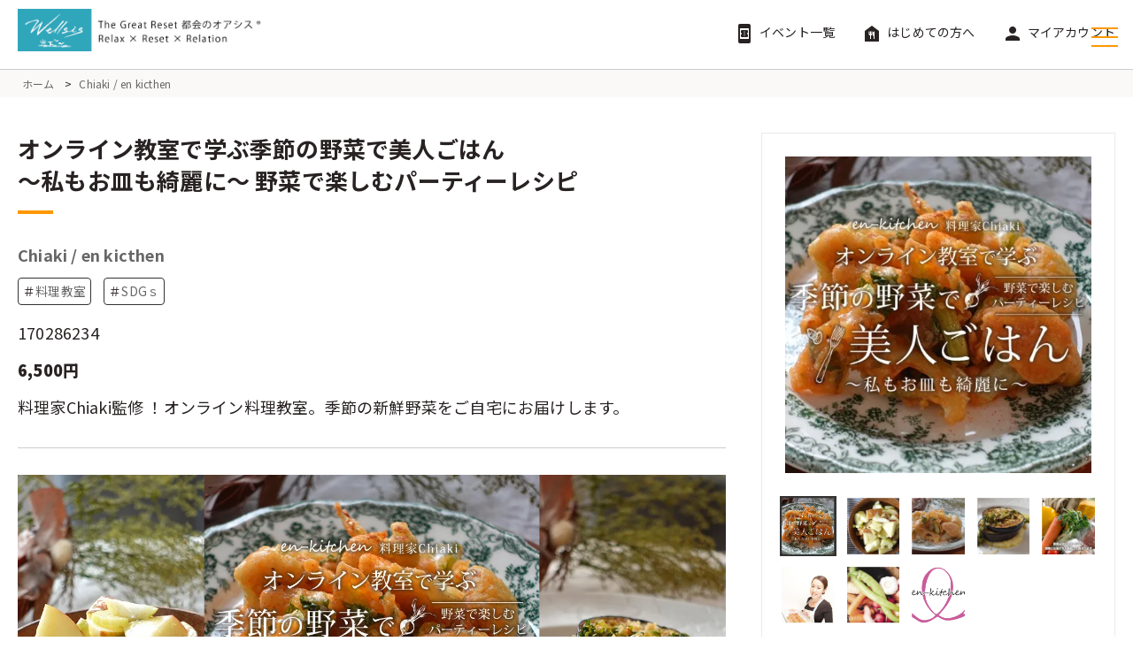

--- FILE ---
content_type: text/html; charset=EUC-JP
request_url: https://remote-studio.jp/?pid=170286234
body_size: 6344
content:
<!DOCTYPE html PUBLIC "-//W3C//DTD XHTML 1.0 Transitional//EN" "http://www.w3.org/TR/xhtml1/DTD/xhtml1-transitional.dtd">
<html xmlns:og="http://ogp.me/ns#" xmlns:fb="http://www.facebook.com/2008/fbml" xmlns:mixi="http://mixi-platform.com/ns#" xmlns="http://www.w3.org/1999/xhtml" xml:lang="ja" lang="ja" dir="ltr">
<head>
<meta http-equiv="content-type" content="text/html; charset=euc-jp" />
<meta http-equiv="X-UA-Compatible" content="IE=edge,chrome=1" />
<title>オンライン教室で学ぶ季節の野菜で美人ごはん　～私もお皿も綺麗に～ 野菜で楽しむパーティーレシピ- ontimeリモートスタジオ ON AIR</title>
<meta name="Keywords" content="料理初心者,花嫁修業,オンライン料理教室,zoom料理教室,洋食,en-kitchen,季節の野菜,季節野菜,菜食料理,料理家Chiaki,オンラインレッスン,おうち時間" />
<meta name="Description" content="【レシピ＆食材＆調味料をセットでお届け！】料理家Chiaki先生監修 ！季節の新鮮野菜を使ったパーティーレシピ3品を作ります。野菜のうまみを最大限に味わう調理方法や、調味料選びの他、きれいに見せる盛り付け方法も学べます。" />
<meta name="Author" content="ontime.cc" />
<meta name="Copyright" content="オン・タイム有限会社" />
<meta http-equiv="content-style-type" content="text/css" />
<meta http-equiv="content-script-type" content="text/javascript" />
<link rel="stylesheet" href="https://remote-studio.jp/css/framework/colormekit.css" type="text/css" />
<link rel="stylesheet" href="https://remote-studio.jp/css/framework/colormekit-responsive.css" type="text/css" />
<link rel="stylesheet" href="https://img07.shop-pro.jp/PA01452/891/css/2/index.css?cmsp_timestamp=20260121224618" type="text/css" />
<link rel="stylesheet" href="https://img07.shop-pro.jp/PA01452/891/css/2/product.css?cmsp_timestamp=20260121224618" type="text/css" />

<link rel="alternate" type="application/rss+xml" title="rss" href="https://remote-studio.jp/?mode=rss" />
<link rel="shortcut icon" href="https://img07.shop-pro.jp/PA01452/891/favicon.ico?cmsp_timestamp=20250930000100" />
<script type="text/javascript" src="//ajax.googleapis.com/ajax/libs/jquery/1.7.2/jquery.min.js" ></script>
<meta property="og:title" content="オンライン教室で学ぶ季節の野菜で美人ごはん　～私もお皿も綺麗に～ 野菜で楽しむパーティーレシピ- ontimeリモートスタジオ ON AIR" />
<meta property="og:description" content="【レシピ＆食材＆調味料をセットでお届け！】料理家Chiaki先生監修 ！季節の新鮮野菜を使ったパーティーレシピ3品を作ります。野菜のうまみを最大限に味わう調理方法や、調味料選びの他、きれいに見せる盛り付け方法も学べます。" />
<meta property="og:url" content="https://remote-studio.jp?pid=170286234" />
<meta property="og:site_name" content="Wellsis Co., Ltd." />
<meta property="og:image" content="https://img07.shop-pro.jp/PA01452/891/product/170286234.jpg?cmsp_timestamp=20220909163818"/>
<meta name="viewport" content="width=device-width, initial-scale=1,maximum-scale=1, user-scalable=no">
<link href="https://fonts.googleapis.com/css?family=Material+Icons&display=swap" rel="stylesheet">
<link href="https://fonts.googleapis.com/css2?family=Noto+Sans+JP:wght@400;700;900&family=Roboto:wght@900&display=swap" rel="stylesheet">
<script src="https://file003.shop-pro.jp/PA01452/891/js/jquery.js"></script>
<script src="https://file003.shop-pro.jp/PA01452/891/js/jquery.easing.1.3.js"></script>
<script src="https://file003.shop-pro.jp/PA01452/891/js/jquery.inview.js"></script>
<script src="https://file003.shop-pro.jp/PA01452/891/js/ofi.js"></script>
<script src="https://file003.shop-pro.jp/PA01452/891/js/cmn.js"></script>

<script src="https://file003.shop-pro.jp/PA01452/891/js/ResizeSensor.min.js"></script>
<script src="https://file003.shop-pro.jp/PA01452/891/js/theia-sticky-sidebar.min.js"></script>
<script src="https://file003.shop-pro.jp/PA01452/891/js/jquery.swipebox.min.js"></script>
<link rel="stylesheet" href="https://file003.shop-pro.jp/PA01452/891/js/swipebox.min.css">
<meta name="google-site-verification" content="qk_usN1rVhcMZ5MIaJE71d3rwZF5gJCE7n9HOqEPp60" />
<meta property="og:image" content="https://img07.shop-pro.jp/PA01452/891/etc/ogp.jpg">
<script>
  var Colorme = {"page":"product","shop":{"account_id":"PA01452891","title":"Wellsis Co., Ltd."},"basket":{"total_price":0,"items":[]},"customer":{"id":null},"inventory_control":"product","product":{"shop_uid":"PA01452891","id":170286234,"name":"\u30aa\u30f3\u30e9\u30a4\u30f3\u6559\u5ba4\u3067\u5b66\u3076\u5b63\u7bc0\u306e\u91ce\u83dc\u3067\u7f8e\u4eba\u3054\u306f\u3093 <br>\uff5e\u79c1\u3082\u304a\u76bf\u3082\u7dba\u9e97\u306b\uff5e \u91ce\u83dc\u3067\u697d\u3057\u3080\u30d1\u30fc\u30c6\u30a3\u30fc\u30ec\u30b7\u30d4","model_number":"170286234","stock_num":0,"sales_price":6500,"sales_price_including_tax":6500,"variants":[],"category":{"id_big":2709803,"id_small":0},"groups":[{"id":2435387},{"id":2684966},{"id":2725077}],"members_price":6500,"members_price_including_tax":6500}};

  (function() {
    function insertScriptTags() {
      var scriptTagDetails = [];
      var entry = document.getElementsByTagName('script')[0];

      scriptTagDetails.forEach(function(tagDetail) {
        var script = document.createElement('script');

        script.type = 'text/javascript';
        script.src = tagDetail.src;
        script.async = true;

        if( tagDetail.integrity ) {
          script.integrity = tagDetail.integrity;
          script.setAttribute('crossorigin', 'anonymous');
        }

        entry.parentNode.insertBefore(script, entry);
      })
    }

    window.addEventListener('load', insertScriptTags, false);
  })();
</script>
<script async src="https://zen.one/analytics.js"></script>
</head>
<body>
<meta name="colorme-acc-payload" content="?st=1&pt=10029&ut=170286234&at=PA01452891&v=20260125103456&re=&cn=8d29c19955b6d44c4ed56317e2ec8920" width="1" height="1" alt="" /><script>!function(){"use strict";Array.prototype.slice.call(document.getElementsByTagName("script")).filter((function(t){return t.src&&t.src.match(new RegExp("dist/acc-track.js$"))})).forEach((function(t){return document.body.removeChild(t)})),function t(c){var r=arguments.length>1&&void 0!==arguments[1]?arguments[1]:0;if(!(r>=c.length)){var e=document.createElement("script");e.onerror=function(){return t(c,r+1)},e.src="https://"+c[r]+"/dist/acc-track.js?rev=3",document.body.appendChild(e)}}(["acclog001.shop-pro.jp","acclog002.shop-pro.jp"])}();</script><header>
	<div class="wrapper">
		<h1><a href="https://remote-studio.jp/"><img src="https://img07.shop-pro.jp/PA01452/891/etc_base64/dG9wMDEwMTI.png?cmsp_timestamp=20251113230223"></a></h1>
		<div class="inner">
			<ul class="hn">
				<li><a href="/?mode=srh&amp;cid=&amp;keyword=&sort=n"><span class="material-icons">book_online</span>イベント一覧</a></li>
				<li><a href="/?mode=f1"><span class="material-icons">food_bank</span>はじめての方へ</a></li>
				<li><a href="https://remote-studio.jp/?mode=myaccount"><span class="material-icons">person</span>マイアカウント</a></li>
			</ul>
			<div id="bm"><i></i></div>
			<nav>
				<ul>
					<li><a href="/?mode=srh&amp;cid=&amp;keyword=&sort=n"><span class="material-icons">book_online</span>イベント一覧</a></li>
					<li><a href="/?mode=f1"><span class="material-icons">food_bank</span>はじめての方へ</a></li>
					<li><a href="https://remote-studio.jp/?mode=myaccount"><span class="material-icons">person</span>マイアカウント</a></li>
					<li><a href="/?mode=f2"><span class="material-icons">help</span>よくある質問</a></li>
					<li><a href="https://remote-studio.jp/?mode=sk#payment">お支払い方法について</a></li>
					<li><a href="https://remote-studio.jp/?mode=sk#delivery">配送方法・送料について</a></li>
					<li><a href="https://remote-studio.jp/?mode=sk#cancel">キャンセルについて</a></li>
					<li><a href="https://ontime.shop-pro.jp/customer/inquiries/new">お問い合わせ </a></li>
					<li><a href="https://remote-studio.jp/?mode=sk">特定商法取引法に基づく表記</a></li>
					<li><a href="https://remote-studio.jp/?mode=privacy">プライバシーポリシー </a></li>
					<li class="sns-insta"><a href="https://www.instagram.com/remotestudio_onair/" target="_blank">instagram </a></li>
	<li class="sns-youtube"><a href="https://www.youtube.com/channel/UCs1qAxHJfndNt3VUO5n4hXQ/featured" target="_blank">youtube </a></li>
					<li class="button"><a href="https://remote-studio.jp/cart/proxy/basket?shop_id=PA01452891&shop_domain=remote-studio.jp"><span class="material-icons">shopping_cart</span>カートを見る</a></li>
				</ul>
			</nav>
		</div>
	</div>
	<div id="shade"></div>
</header>
	
<main>

	<div id="product">

	<div id="pan">
		<div class="wrapper">
			<ul>
				<li><a href="https://remote-studio.jp/">ホーム</a></li>
												<li>&nbsp;&gt;&nbsp;<a href="?mode=cate&cbid=2709803&csid=0&sort=n">Chiaki / en kicthen</a></li>
															</ul>
		</div>
	</div>
	  
	    <form name="product_form" method="post" action="https://remote-studio.jp/cart/proxy/basket/items/add">
		
	<div id="product_wrap" class="wrapper">
		<div id="product_right">
			<article>
			
				
			<div class="p-product-heading__unit">
								<div class="p-large-image">
				<div class="p-large-image__image-wrap c-image-wrap">
				<div class="c-image-box js-thumbnail-set">
				<img src="https://img07.shop-pro.jp/PA01452/891/product/170286234.jpg?cmsp_timestamp=20220909163818" alt="" class="c-image-box__image js-lazyload" />
				</div>
				</div>
				</div>
								
			<ul class="p-thumbnail-list">
				<li class="p-thumbnail-list__unit">
				<div class="p-thumbnail-list__image-wrap c-image-wrap c-image-wrap--link is-current js-thumbnail-select" data-image-url="https://img07.shop-pro.jp/PA01452/891/product/170286234.jpg?cmsp_timestamp=20220909163818">
				<span class="c-image-box">
				<img src="https://img07.shop-pro.jp/PA01452/891/product/170286234.jpg?cmsp_timestamp=20220909163818" class="c-image-box__image js-lazyload" />
				</span>
				</div>
				</li>
			            				<li class="p-thumbnail-list__unit">
				<div class="p-thumbnail-list__image-wrap c-image-wrap c-image-wrap--link js-thumbnail-select" data-image-url="https://img07.shop-pro.jp/PA01452/891/product/170286234_o1.jpg?cmsp_timestamp=20220909163706">
				<span class="c-image-box">
				<img src="https://img07.shop-pro.jp/PA01452/891/product/170286234_o1.jpg?cmsp_timestamp=20220909163706" class="c-image-box__image js-lazyload" />
				</span>
				</div>
				</li>
				
			            				<li class="p-thumbnail-list__unit">
				<div class="p-thumbnail-list__image-wrap c-image-wrap c-image-wrap--link js-thumbnail-select" data-image-url="https://img07.shop-pro.jp/PA01452/891/product/170286234_o2.jpg?cmsp_timestamp=20220909163706">
				<span class="c-image-box">
				<img src="https://img07.shop-pro.jp/PA01452/891/product/170286234_o2.jpg?cmsp_timestamp=20220909163706" class="c-image-box__image js-lazyload" />
				</span>
				</div>
				</li>
				
			            				<li class="p-thumbnail-list__unit">
				<div class="p-thumbnail-list__image-wrap c-image-wrap c-image-wrap--link js-thumbnail-select" data-image-url="https://img07.shop-pro.jp/PA01452/891/product/170286234_o3.jpg?cmsp_timestamp=20220909163706">
				<span class="c-image-box">
				<img src="https://img07.shop-pro.jp/PA01452/891/product/170286234_o3.jpg?cmsp_timestamp=20220909163706" class="c-image-box__image js-lazyload" />
				</span>
				</div>
				</li>
				
			            				<li class="p-thumbnail-list__unit">
				<div class="p-thumbnail-list__image-wrap c-image-wrap c-image-wrap--link js-thumbnail-select" data-image-url="https://img07.shop-pro.jp/PA01452/891/product/170286234_o4.jpg?cmsp_timestamp=20220908154846">
				<span class="c-image-box">
				<img src="https://img07.shop-pro.jp/PA01452/891/product/170286234_o4.jpg?cmsp_timestamp=20220908154846" class="c-image-box__image js-lazyload" />
				</span>
				</div>
				</li>
				
			            				<li class="p-thumbnail-list__unit">
				<div class="p-thumbnail-list__image-wrap c-image-wrap c-image-wrap--link js-thumbnail-select" data-image-url="https://img07.shop-pro.jp/PA01452/891/product/170286234_o5.jpg?cmsp_timestamp=20220908154846">
				<span class="c-image-box">
				<img src="https://img07.shop-pro.jp/PA01452/891/product/170286234_o5.jpg?cmsp_timestamp=20220908154846" class="c-image-box__image js-lazyload" />
				</span>
				</div>
				</li>
				
			            				<li class="p-thumbnail-list__unit">
				<div class="p-thumbnail-list__image-wrap c-image-wrap c-image-wrap--link js-thumbnail-select" data-image-url="https://img07.shop-pro.jp/PA01452/891/product/170286234_o6.jpg?cmsp_timestamp=20220909163706">
				<span class="c-image-box">
				<img src="https://img07.shop-pro.jp/PA01452/891/product/170286234_o6.jpg?cmsp_timestamp=20220909163706" class="c-image-box__image js-lazyload" />
				</span>
				</div>
				</li>
				
			            				<li class="p-thumbnail-list__unit">
				<div class="p-thumbnail-list__image-wrap c-image-wrap c-image-wrap--link js-thumbnail-select" data-image-url="https://img07.shop-pro.jp/PA01452/891/product/170286234_o7.png?cmsp_timestamp=20220908154846">
				<span class="c-image-box">
				<img src="https://img07.shop-pro.jp/PA01452/891/product/170286234_o7.png?cmsp_timestamp=20220908154846" class="c-image-box__image js-lazyload" />
				</span>
				</div>
				</li>
				
			            	
			            	
			            	
			            	
			            	
			            	
			            	
			            	
			            	
			            	
			            	
			            	
			            	
			            	
			            	
			            	
			            	
			            	
			            	
			            	
			            	
			            	
			            	
			            	
			            	
			            	
			            	
			            	
			            	
			            	
			            	
			            	
			            	
			            	
			            	
			            	
			            	
			            	
			            	
			            	
			            	
			            	
						</ul>

			</div>
					
				
			
					
			<p class="s_expl">料理家Chiaki監修 ！オンライン料理教室。季節の新鮮野菜をご自宅にお届けします。</p>
			
			</article>
				
			<article>
			<div>
			<h4 class="name">オンライン教室で学ぶ季節の野菜で美人ごはん <br>～私もお皿も綺麗に～ 野菜で楽しむパーティーレシピ</h4>
			<p class="bid">Chiaki / en kicthen</p>
			<p class="model">170286234</p>
			
												
                <p class="price">6,500円</p>

			<button type="button" class="favorite-button"  data-favorite-button-selector="DOMSelector" data-product-id="170286234" data-added-class="fav-items"><span class="material-icons">favorite</span>お気に入り</button>
			
			</div>
			      
            	
			<div id="product-order">
          	            <div>
                              <button class="btn-addcart disabled" type="button" disabled="disabled"><span class="material-icons">shopping_cart</span>SOLD OUT</button>
                          </div>
                    <p class="stock_error hide mar_t_20 mar_b_20"></p>
        </div>
                  
        	        <ul class="review">
              <li><a href="https://remote-studio.jp/customer/products/170286234/reviews"><span class="material-icons">keyboard_arrow_left</span>レビューを見る(0件)</a></li>
              <li><a href="https://remote-studio.jp/customer/products/170286234/reviews/new"><span class="material-icons">keyboard_arrow_left</span>レビューを投稿</a></li>
	        </ul>
         			</article>	
		
		</div>
                  
		<div id="product_left">
		<h2>オンライン教室で学ぶ季節の野菜で美人ごはん <br>～私もお皿も綺麗に～ 野菜で楽しむパーティーレシピ</h2>
		<p class="bid"><a href="?mode=cate&cbid=2709803&csid=0&sort=n">Chiaki / en kicthen</a></p>
		<p class="gid">
			            		<span>＃<a href="https://remote-studio.jp/?mode=grp&gid=2435387&sort=n">料理教室</a></span>        		<span>＃<a href="https://remote-studio.jp/?mode=grp&gid=2725077&sort=n">SDGｓ</a></span>					</p>
		
		<p class="model">170286234</p>		
											
                <p class="price">6,500円</p>
		
		<p>料理家Chiaki監修 ！オンライン料理教室。季節の新鮮野菜をご自宅にお届けします。</p>
		
			<div id="product_explain">
			<img src="https://img07.shop-pro.jp/PA01452/891/etc/en-kitchen_221127.jpg?cmsp_timestamp=20220908154831" class="slide"><br />
<h4>食で心からの健康・明るい未来をつくることを目標に活動されている料理家Chiaki先生監修！季節の新鮮野菜を使ったお料理3品を作るオンラインお料理教室です。<br />
今回のテーマは『野菜で楽しむパーティーレシピ』。お皿を華やかに彩るメニュー3品を作ります。<br />
<br />
食材から出るゴミを減らすなど環境問題にも取り組むchiaki先生から、野菜を残さずまるごと食べることで野菜のうまみを最大限に味わう調理方法や、野菜の選び方、きれいに見せる盛り付け方法も学んでいきましょう。</h4><br />
■開催日<br />
お問合せください<br />
※オンライン会議アプリ「zoom」にて行います<br />
<br />
■講座時間<br />
1時間程度<br />
<br />
■参加費用<br />
7,150円(本体6,500円、税650円)/送料込み・お食事２人分ｘ3品分の食材セット＋60分ライブ講座<br />
<br />
■お届けする商品について（お食事2人分）<br />
下記3品に使用するお野菜などをセットにしてお届けします。<br />
◆ウォルドルフサラダ<br />
◆カリフラワーのフリット<br />
◆茄子のステーキのハーブソース<br />
※野菜の入荷状況によっては内容が変更となる場合がございます。予めご了承ください。<br />
<br />
■募集定員<br />
6名様<br />
<br />
<br />
<p class="button2"><a href="http://onair.remote-studio.jp/en-kitchen_221127/" target="_blank">イベントの詳細はこちらをご覧ください</a></p>
			</div>
		
                
                            
                            
		</div>
                    

	</div>
	      
		<!-- //  -->
  			
	<div id="product_footer" class="wrapper">
        <ul>
            <li><div class="line-it-button" data-ver="3"  data-type="share-a" data-lang="ja" data-color="default" data-size="small" data-count="false" style="display: none;"></div><script src="https://www.line-website.com/social-plugins/js/thirdparty/loader.min.js" async="async" defer="defer"></script></li>
             <li><a href="https://twitter.com/share" class="twitter-share-button" data-url="https://remote-studio.jp/?pid=170286234" data-text="" data-lang="ja" >ツイート</a>
<script charset="utf-8">!function(d,s,id){var js,fjs=d.getElementsByTagName(s)[0],p=/^http:/.test(d.location)?'http':'https';if(!d.getElementById(id)){js=d.createElement(s);js.id=id;js.src=p+'://platform.twitter.com/widgets.js';fjs.parentNode.insertBefore(js,fjs);}}(document, 'script', 'twitter-wjs');</script></li>
             <li></li>
        </ul>
        <ul>
		<li>※イベントのスケジュール・内容は都合により変更となる場合がございます。<br>
また最低人数に満たない場合、実施を中止または、いつでも視聴できる「ビデオ配信と合わせてキットをお送りする場合がございます。予めご了承ください</li>
		<li><a href="https://ontime.shop-pro.jp/customer/products/170286234/inquiries/new">この商品について問い合わせる<span class="material-icons">keyboard_arrow_right</span></a></li>
        
	    </ul>
    </div>
<input type="hidden" name="user_hash" value="a71adcd93ca7a02c340d7406505696bf"><input type="hidden" name="members_hash" value="a71adcd93ca7a02c340d7406505696bf"><input type="hidden" name="shop_id" value="PA01452891"><input type="hidden" name="product_id" value="170286234"><input type="hidden" name="members_id" value=""><input type="hidden" name="back_url" value="https://remote-studio.jp/?pid=170286234"><input type="hidden" name="reference_token" value="6333ecabe0714c869f5ca4290bc8399d"><input type="hidden" name="shop_domain" value="remote-studio.jp">
    </form>
			
	</div>
</div>

<script type="text/javascript">

  // サムネイルクリックで画像切り替え
  (function() {
    var setValue;
    var $thumbnails = $('.js-thumbnail-select');
    var $setTarget = $('.js-thumbnail-set');
    $thumbnails.on('click', function () {
      setValue = $(this).data('image-url');
      $thumbnails.removeClass('is-current');
      $setTarget.html('<img src="' + setValue + '" class="c-image-box__image" />');
      $(this).addClass('is-current');
    });
  })();
 // オプション表コンテンツの表示切り替え
  (function() {
    $('.js-view-option-info').on('click', function () {
      $('#js-option-info').toggleClass('is-hidden');
    });
  })();
    
</script>
</main>

<div id="pagetop">
<a href="#"><span class="material-icons">expand_less</span></a>
</div>
	
<footer>
	<div class="wrapper">
	<nav>
	<ul>
	<li><a href="/?mode=srh&amp;cid=&amp;keyword=&sort=n">イベント一覧</a></li>
	<li><a href="/?mode=f1">はじめての方へ</a></li>
	<li><a href="https://remote-studio.jp/?mode=myaccount">マイアカウント</a></li>
	<li><a href="/?mode=f2">よくある質問</a></li>
	</ul>
	<ul>
	<li><a href="https://remote-studio.jp/?mode=sk#payment">お支払い方法について</a></li>
	<li><a href="https://remote-studio.jp/?mode=sk#delivery">配送方法・送料について</a></li>
	<li><a href="https://remote-studio.jp/?mode=sk#cancel">キャンセルについて</a></li>
	<li><a href="https://ontime.shop-pro.jp/customer/inquiries/new">お問い合わせ </a></li>
	<li><a href="https://remote-studio.jp/?mode=sk">特定商法取引法に基づく表記</a></li>
	<li><a href="https://remote-studio.jp/?mode=privacy">プライバシーポリシー </a></li>
	<li class="sns-insta"><a href="https://www.instagram.com/remotestudio_onair/" target="_blank">instagram </a></li>
	<li class="sns-youtube"><a href="https://www.youtube.com/channel/UCs1qAxHJfndNt3VUO5n4hXQ/featured" target="_blank">youtube </a></li>
	</ul>
	</nav>
	<div id="cp">
	<p><a href="https://remote-studio.jp/"><img src="https://file003.shop-pro.jp/PA01452/891/images/footer-logo.png" alt=""></a>企画・運営　オン・タイム有限会社</p> </div>
	</div>
</footer><script type="text/javascript" src="https://remote-studio.jp/js/cart.js" ></script>
<script type="text/javascript" src="https://remote-studio.jp/js/async_cart_in.js" ></script>
<script type="text/javascript" src="https://remote-studio.jp/js/product_stock.js" ></script>
<script type="text/javascript" src="https://remote-studio.jp/js/js.cookie.js" ></script>
<script type="text/javascript" src="https://remote-studio.jp/js/favorite_button.js" ></script>
</body></html>

--- FILE ---
content_type: text/css
request_url: https://img07.shop-pro.jp/PA01452/891/css/2/index.css?cmsp_timestamp=20260121224618
body_size: 29072
content:
@charset "euc-jp";

/*----------------------------cmn-----------------------------------*/
/* 
HTML 5 Reset Stylesheet v1.6.1
Last Updated: 2010-09-17
Author: Richard Clark - http://richclarkdesign.com
Editor:Ricochets
*/

/* Material iconsを利用する */
.material-icons {
	font-family: 'Material Icons';
	font-weight: normal;
	font-style: normal;
	font-size: 24px;  /* 推奨サイズ */
	display: inline-flex;
	vertical-align: middle;
	width: 1em;
	height: 1em;
	line-height: 1;
	text-transform: none;
	/* WebKitブラウザサポート */
	-webkit-font-smoothing: antialiased;
	/* Chrome、Safariサポート */
	text-rendering: optimizeLegibility;
	/* Firefoxサポート */
	-moz-osx-font-smoothing: grayscale;
	/* IEサポート */
	font-feature-settings: 'liga';
}

/*--------------base--------------*/

* {
	margin: 0;
	padding: 0;
	list-style:none;
	outline:0;
	vertical-align: baseline;
	background:transparent;
	text-decoration: none;
	box-sizing: border-box;
}
i{
	font-style: normal;
}
img,
a img {
	border: 0;
	vertical-align: top;
}

article, aside, dialog, figure, footer, header,
hgroup, menu, nav, section {
	display:block;
}

blockquote, q {
	quotes:none;
}

blockquote:before, blockquote:after,
q:before, q:after {
	content:'';
	content:none;
}
iframe{
	display: block;
}

/*--------------user--------------*/

ins {
	background-color:#ff9;
	color:#000;
	text-decoration:none;
}

mark {
	background-color:#ff9;
	color:#000;
	font-style:italic;
	font-weight:bold;
}

del {
	text-decoration: line-through;
}

abbr[title], dfn[title] {
	border-bottom:1px dotted #000;
	cursor:help;
}

table {
	border-collapse:collapse;
	border-spacing:0;
}

hr {
    display:block;
    height:1px;
    border:0;
    border-top:1px solid #cccccc;
    margin:1em 0;
    padding:0;
}

input, select {
	vertical-align:middle;
}

/*--------------cmn--------------*/
ul,
ol {
  margin: 0 0 0px 0px;
  padding: 0;
}
html{
	font-size: 62.5%;
}
body {
	margin: 0;
	padding: 0;
	color: #282222;
	font-size: 1.8rem;
	font-weight: 400;
	line-height: 1.8;
	letter-spacing: 0.02rem;
	-webkit-text-size-adjust: 100%;
	/*従来*/
	font-family: "メイリオ", "Meiryo", "ＭＳ Ｐゴシック", Osaka, "ヒラギノ角ゴ Pro W3", "Hiragino Kaku Gothic Pro", "MS P Gothic", Verdana,Arial, Helvetica, sans-serif;
	/*明朝*/
	font-family: Garamond , "Times New Roman" , "游明朝" , "Yu Mincho" , "游明朝体" , "YuMincho" , "ヒラギノ明朝 Pro W3" , "Hiragino Mincho Pro" , "HiraMinProN-W3" , "HGS明朝E" , "ＭＳ Ｐ明朝" , "MS PMincho" , serif;
	/*ゴシック*/
	font-family: "Noto Sans JP","Open Sans" , "Helvetica Neue" , Helvetica , Arial , Verdana , Roboto , "游ゴシック" , "Yu Gothic" , "游ゴシック体" , "YuGothic" , "ヒラギノ角ゴ Pro W3" , "Hiragino Kaku Gothic Pro" , "Meiryo UI" , "メイリオ" , Meiryo , "ＭＳ Ｐゴシック" , "MS PGothic" , sans-serif;
}
/*chrome, opera, Edge(Blink) 游明朝使用時は有効に*/
/*
@media screen and (-webkit-min-device-pixel-ratio: 0) and (min-resolution: .001dpcm) {
   body{
        font-weight: 400;
    }
}
*/

@media screen and (max-width: 850px){
	html{
		font-size: 55%;
	}
	body{
		letter-spacing: 0;
	}
}

img{
	max-width: 100%;
}


/*----------------------------base-----------------------------------*/

img[height]{
	height: auto;
}


/*----------------------------link etc--------------------------------*/

a,
input,
button{
	outline: 0;
}
input::-moz-focus-inner,
button::-moz-focus-inner{
	border: 0;
}

a:link, a:visited{
	text-decoration: none;
	color: #282222;
	transition: 0.3s ease-in-out;
}
main a:link, main a:visited{
	text-decoration: none;
	color: #666;
	transition: 0.3s ease-in-out;
}

a:hover,
main a:hover{
	color: #ff9800;

}

dt,dd {
    line-height: inherit
}
dd{
	margin-left: 0px;
}
/*----------------------------header-----------------------------------*/

header{
	position: relative;
	z-index: 5;
	margin: 0 auto;
	border-bottom:1px solid #cccccc;
}

header .wrapper{
	display: flex;
	flex-wrap: wrap;
	align-items: center;
	align-content: flex-start;
	justify-content: space-between;
	padding-top: 10px;
	padding-bottom: 20px;
}
header h1{
	width: 290px;
}
header h1 a,
header h1 img{
	display: block;
}
header .inner{
	width: calc(100% - 300px);
}
header .hn{
	width: 100%;
	display: flex;
	align-items: center;
	justify-content: flex-end;
	text-align: right;
}
header .hn li a{
	font-size:1.4rem;
	margin-left:30px;
}
header .material-icons{
	margin-right:5px;
}
header nav{
	display: flex;
	align-items: center;
	justify-content: flex-end;
	width: 100%;
}
header .inner nav{
	position: fixed;
	top: 0;
	right: -300px;
	width: 290px;
	height: 100vh;
	z-index: 9;
	transition: 0.3s ease-in-out;
	opacity: 0;
	background: rgba(255,255,255,0.9);
	padding: 30px 10px 10px;
	display: block;
}
header nav ul{
	display: flex;
	align-items: stretch;
	justify-content: flex-end;
	width: 95%;
}
#bm{
	display: flex;
	position: fixed;
	top: 20px;
	right: 10px;
	height: 44px;
	width: 44px;
	z-index: 10;
	align-items: center;
	justify-content: center;
	cursor: pointer;
	transition: 0.2s ease-in-out;
}
#bm i{
	display: block;
	width: 30px;
	height: 2px;
	background: #ff9800;
	position: relative;
	transition: 0.3s ease-in-out;
}
#bm i:before,
#bm i:after{
	content: "";
	display: block;
	width: 100%;
	height: 100%;
	background: #ff9800;
	position: absolute;
	top: -10px;
	left: 0;
	transition: 0.3s ease-in-out;
}
#bm i:after{
	top: 10px;
}
.open #bm i{
	background: rgba(154,27,26,0);
}
.open #bm i:before,
.open #bm i:after{
	top: 0;
	transform: rotate(225deg);
}
.open #bm i:after{
	transform: rotate(-225deg);
}
.scrolled #bm{
	top: 10px;
}

.open 	header .inner nav{
	right: 0;
	opacity: 1;
}
header .inner nav ul{
	padding: 0;
	display: block;
	border: none;
	max-width: 220px;
	margin: 0 auto;
}
header .inner nav ul li{
	display: block;
}

header .inner nav a{
	display: block;
	width: 100%;
	text-align: left;
	font-size: 1.6rem;
	padding: 8px 0 !important;
	margin: 0 auto;
}
header .inner nav .button,
header .inner nav .button2{
	margin-top:10px;
}
header li.sns-insta,
header li.sns-youtube{
  position:relative;
  padding-left:30px;
}
header li.sns-insta:before{
	height:24px;
	width:24px;
	content:"";
	background:url(https://file003.shop-pro.jp/PA01452/891/images/icon-insta2.png);
	background-repeat: no-repeat;
	position:absolute;
	left:0;
	top:calc(50% - 12px);
	background-size: cover;
}
header li.sns-youtube:before{
	height:24px;
	width:24px;
	content:"";
	background:url(https://file003.shop-pro.jp/PA01452/891/images/icon-youtube2.png);
	background-repeat: no-repeat;
	position:absolute;
	left:0;
	top:calc(50% - 12px);
	background-size: cover;
}
#shade{
	width: 100%;
	height: 100%;
	background: rgba(0,0,0,0.7);
	position: fixed;
	top: 0;
	left: 0;
	opacity: 0;
	z-index: 4;
	pointer-events: none;
	transition: 0.3s ease-in-out;
	display: none;
}
.open #shade{
	opacity: 1;
	pointer-events: auto;
	display: block;
}


@media screen and (max-width: 900px){
	header .wrapper{
		padding:10px 10px 10px 10px;
	}
	header h1{
		width: 200px;
	}
	header .inner{
		width: calc(100% - 210px);
	}
	header .hn{
		margin-bottom: 0;
	}
}
@media screen and (max-width: 700px){
	header h1{
		width: 60%;
	}
	header .hn{
		display: none;
	}
}

@media screen and (max-width: 500px){
	#bm{
		top: 3vw;
	}
}


/*----------------------------pan--------------------------------*/
#pan{
	background:#faf9f7;
	font-size:1.2rem;
}

#pan ul li{
	padding:5px 0;
	display: inline-flex;
	vertical-align: middle;
}
#pan ul li a{
	padding:0 5px;
}
/*----------------------------main--------------------------------*/

.al,
.al *{
	text-align: left;
}
.ac,
.ac *{
	text-align: center;
}
.ar,
.ar *{
	text-align: right;
}

.button,
.button2,
.button3{
	text-align: center;
	margin-top:30px;
}
.button a,
.button span{
	display: inline-block;
	text-align: center!important;
	color: #fff !important;
	background: #ff9800;
	border-radius: 4px;
	padding: 15px 40px;
	width:auto;
	max-width:500px;
	min-width: 230px;
	letter-spacing: 0.1rem;
	transition: 0.2s;
	font-size: 1.8rem;
}
.button a:hover,
.button span:hover{
	background: #ed1c23;
	text-shadow: 0 -1px 0 rgba(0,0,0,0.2);
}
.button2 a{
	display: inline-block;
	text-align: center!important;
	color: #fff !important;
	background: #282222;
	border-radius: 4px;
	padding: 15px 40px;
	width:auto;
	max-width:500px;
	min-width: 230px;
	letter-spacing: 0.1rem;
	transition: 0.2s;
	font-size: 1.8rem;
}
.button3 a{
	display: inline-block;
	text-align: center!important;
	color: #fff !important;
	background: #282222;
	border-radius: 4px;
	padding: 15px 40px;
	width:auto;
	max-width:500px;
	min-width: 230px;
	letter-spacing: 0.1rem;
	transition: 0.2s;
	font-size: 1.4rem;
}
.button a:hover,
.button2 a:hover,
.button3 a:hover{
	background: #ed1c23;
	text-shadow: 0 -1px 0 rgba(0,0,0,0.2);
}

hr{
	border: none;
	border-bottom: 1px dashed #c4b6a1;
	margin: 0;
	display: block;
}

/*-------*/
main p{
	font-size:1.8rem;
}

@media screen and (max-width: 700px){
	main p{
	font-size: 3.0vw;
	}

}
@media screen and (max-width: 500px){
	main p{
	font-size: 4.0vw;
	}

}

/*----------------------------footer--------------------------------*/
#pagetop{
	background:#faf9f7;
}
#pagetop a {
  display: block;
  padding: 10px;
  text-align: center;
  color: #999!important;
}
/*----------------------------footer--------------------------------*/
footer{
	position:static;
	background:#282222;
	color:#fff;
	padding:5vh 0;
}
footer a{
	color: #fff !important;
}
footer a:hover{
	opacity: 0.5;
}
footer .wrapper{
	display:flex;
	justify-content: space-between;
}
footer nav{
	width:auto;
}
footer nav ul{
	display:flex;
	flex-wrap:wrap;
	font-size:1.5rem;
}
footer  li{
	width:25%;
	padding:8px 0;
}
footer li.sns-insta,
footer li.sns-youtube{
  position:relative;
  padding-left:20px;
}
footer li.sns-insta:before{
	height:15px;
	width:15px;
	content:"";
	background:url(https://file003.shop-pro.jp/PA01452/891/images/icon-insta.png);
	background-repeat: no-repeat;
	position:absolute;
	left:0;
	top:calc(50% - 7.5px);
	background-size: cover;
}
footer li.sns-youtube:before{
	height:15px;
	width:15px;
	content:"";
	background:url(https://file003.shop-pro.jp/PA01452/891/images/icon-youtube.png);
	background-repeat: no-repeat;
	position:absolute;
	left:0;
	top:calc(50% - 7.5px);
	background-size: cover;
}
footer #cp{
	font-size: 1.1rem;
	text-align: right;
	width:200px;
	white-space: nowrap;
}
footer #cp img{
	display:block;
	padding-bottom:5px;
	margin-left:auto;
}
@media screen and (max-width: 700px){
	footer .wrapper{
	flex-direction: column;
	}
	footer nav{
	width:100%;
	}
	footer nav ul{
	font-size:3.0vw;
	}	
	footer  li{
	width:48%;
	}
	footer #cp{
	font-size: 3.0vw;
	text-align: center;
	width:100%;
	white-space: nowrap;
	}
	footer #cp img{
	margin-left:auto;
	margin-right:auto;
	max-width:100px;
	}
}

@media screen and (max-width: 500px){
	footer{
		padding:3vh 0 2vh 0;
	}
	footer nav ul:first-child{
		display:none;
	}
	footer nav ul{
	font-size:3.0vw;
	 display: flex;
	}
	footer #cp{
	margin-top:10px;
	}
	footer #cp img{
	max-width:70px;
	}
}



/*----------------------------layout parts--------------------------------*/
.wrapper{
	width:100%;
	max-width:1400px;
	margin:auto;
	padding:0 20px;
}

.section{
	padding:7vh 0;
}

.flex1{
	display: flex;
	flex-wrap: wrap;
	align-items: center;
	align-content: center;
	justify-content: space-between;
	width: 100%;
	margin-bottom: 50px;
}
.flex1 .c1{
	width: 42%;
}
.flex1 .c2{
	width: 55%;
}
.flex1:nth-of-type(2n-1) .c1{
	order: 2;
}
.flex1:nth-of-type(2n-1) .c2{
	order: 1;
}
.flex1:last-child{
	margin-bottom: 0;
}


.flex1 > figure{
	width: 55%;
	
}
.flex1 > div{
	width: 42%;
}
.flex1:nth-of-type(2n-1) > figure{
	order: 2;
}
.flex1:nth-of-type(2n-1) > div{
	order: 1;
	margin-bottom: 20px;
}
.flex1:last-child{
	margin-bottom: 0;
}
.flex1 > figure{
	position: relative;
}
.flex1 > figure:before{
	content:"";
    display: block;
	overflow: hidden;
	padding-top: 62%; /* 比率 */
}
.flex1 > figure img{
	position: absolute;
	top: 50%;
	left: 50%;
	transform: translate(-50%, -50%);
	width: 100%;
	height: 100%;
	object-fit: cover;
	font-family: 'object-fit: cover; object-position: 50% 50%;';
}
.flex{
	display: flex;
	flex-wrap: wrap;
	align-items: center;
	align-content: center;
	justify-content: space-between;
	width: 100%;
}

@media screen and (max-width: 1200px){
	
}
@media screen and (max-width: 700px){
	.flex1 .c1{
		order: 1 !important;
		width: 100%!important;
		margin-bottom: 20px;
	}
	.flex1 .c2{
		order: 2 !important;
		width: 100%!important;
	}
		.flex1  > figure{
		order: 1 !important;
		width: 100%!important;
		margin-bottom: 20px;
	}
	.flex1 > div{
		order: 2 !important;
		width: 100%!important;
	}
	.flex  > *{
		width: 100%!important;
		margin:0;
	}
	.flex > figure img{
		margin:auto;
		display:block;
	}
}
/*----------#temp----------*/
#temp{
	padding-top:40px;
	padding-bottom:40px;
}
#temp p{
	font-size:1.8rem;
}
#temp h2{
	text-align: left;
	font-size: 2.6rem;
	line-height: 1.2;
	padding-bottom:20px;
	position: relative;
	margin-bottom:30px
}

#temp h2:after{
	content: "";
	display: block;
	width: 40px;
	height: 4px;
	background: #ff9800;
	position: absolute;
	bottom: 0;
	left: 0;
}
#temp h3{
	text-align: left;
	font-size: 2.0rem;
	line-height: 1.2;
	position: relative;
	margin-bottom:10px;
	margin-top:10px;
}
#temp h4{
	text-align: left;
	font-size:1.8rem;
	line-height: 1.2;
	margin-bottom:5px;
	margin-top:10px;
}
#temp dt,
#temp dd{
	margin-left: 0px!important;
}
#temp>section{
	padding-bottom:40px;
	border-bottom:1px solid #eaeaea;
	margin-bottom:40px;
}
ul.ul{
	display: flex;
	justify-content: center;
	align-items: center;
	flex-wrap:wrap;
}
ul.ul li{
	max-width:25%;
}
ul.ul li a{
	font-size:1.8rem;
	text-align: center;
	display: inline-block;
	text-align: center!important;
	color: #fff !important;
	background: #ff9800;
	border-radius: 4px;
	padding: 15px 40px;
	width:auto;
	max-width:400px;
	letter-spacing: 0.1rem;
	transition: 0.2s;
	font-size: 1.8rem;
	margin:10px;
}

ul.ul li a:hover{
	background: #ed1c23;
	text-shadow: 0 -1px 0 rgba(0,0,0,0.2);
}


@media screen and (max-width: 1000px){
	ul.ul li{
	max-width:33%;
	}
	ul.ul li a{
	padding: 15px 20px;
	}
}
@media screen and (max-width: 700px){
	#temp{
	padding-top:20px;
	padding-bottom:20px;
	}
	#temp h2{
	font-size: 5vw;
	margin-bottom:15px;
	}
	#temp h3{
	font-size: 4.0vw;
	margin-bottom: 5px;
	margin-top: 5px;
	}
	#temp h4{
	font-size: 4.0vw;
	font-size:1.8rem;
	line-height: 1.2;
	margin-bottom:5px;
	margin-top:5px;
}
	#temp p{
	font-size: 4.0vw;
	}
	#temp>section{
	padding-bottom:15px;
	border-bottom:1px solid #eaeaea;
	margin-bottom:15px;
	}
	ul.ul li{
	max-width:50%;
	}
	ul.ul li a{
	padding: 10px 10px;
	margin:5px;
	font-size: 3.5vw;
	}
}
@media screen and (max-width: 440px){
	ul.ul{
	flex-direction: column;
	justify-content:flex-start;
	flex-wrap:wrap;
}
	ul.ul li{
	max-width:none;
	width:100%;
	}
	ul.ul li a{
	padding: 10px 10px;
	width:100%;
	margin:5px 0;
	font-size: 3.5vw;
	}
}


/*---------商品共通---------*/
#product >div.wrapper{
	padding-top:40px;
	padding-bottom:40px;
}

#product .sort{
	text-align: right;
	margin-bottom:15px;
}
#product h2{
	text-align: left;
	font-size: 2.6rem;
	line-height: 1.4;
	padding-bottom:20px;
	position: relative;
	margin-bottom:30px
}

#product h2:after{
	content: "";
	display: block;
	width: 40px;
	height: 4px;
	background: #ff9800;
	position: absolute;
	bottom: 0;
	left: 0;
}

@media screen and (max-width: 700px){
	#product >div.wrapper{
	padding-top:20px;
	padding-bottom:20px;
	}	
	#product h2{
	font-size: 5vw;
	margin-bottom:15px;
	}
}

/*簡易説明*/
.s_expl{
	font-size:1.6rem;
}

/*商品一覧*/
.itemlist h2{
	font-size:2.6rem;
	text-align: center;
	position:relative;
	font-weight: 700;
	line-height: 1.6;
	padding-bottom:10px;
	margin-bottom:20px;
}
.itemlist h2 span{
	color:#ff9800;
	font-size:1.8rem;
	display:block;
}
.itemlist h2:after{
	width:40px;
	height:3px;
	background:#ff9800;
	content:"";
	bottom:0;
	left:calc(50% - 20px);
	position:absolute;
}
.itemlist .flex{
	align-items: stretch;
	justify-content:flex-start;
}
.itemlist article{
	width:30%;
	border:1px solid #cccccc;
	background:#fff;
	margin-right:5%;
		margin-bottom:40px;
}
.itemlist article:nth-of-type(3n){
	width:30%;
	margin-right:0%;
}
.itemlist figure{
	position: relative;
	z-index: 1;
	overflow: hidden;
	padding-top: 55%; /* 比率 */
}
.itemlist figure img{
	position: absolute;
	display: block;
	max-width: none;
	width: 100%;
	top: 50%;
	left: 50%;
	transform: translate(-50%, -50%);
	object-fit: cover;
	object-position: 50% 50%;
	font-family: 'object-fit: cover; object-position: 50% 50%;';
	transition: 0.5s;
	height: 100%;
}
.itemlist  a:hover figure img{
	opacity: 0.5;
}

.itemlist article div{
	padding:10px 15px;

	position:relative;
}
.itemlist .product_name{
	font-weight: 700;
	text-align: center;
	font-size:1.8rem;
    line-height: 1.6;
}
a .product_name{
	color:#282222;
}
.itemlist .model{
	text-align: center;
	font-size:1.4rem;
    margin-top:5px;
}
.itemlist .product_price{
	font-weight: 700;
	text-align: center;
	font-size:1.6rem;
    line-height: 1.6;
}
.itemlist .simple_explain{
	font-size:1.4rem;
}
.itemlist .favorite{
	position: absolute;
	right:15px;
	bottom:0;
}
@media screen and (max-width: 1000px){

}
@media screen and (max-width: 700px){
	.itemlist article{

	margin-right:0;
	}
	.itemlist article:last-child{
	margin-bottom:0px;
	}
	.itemlist h2{
	font-size:4.5vw;
	}
	.itemlist h2 span{
	font-size:4.0vw;
	}
	.itemlist h2:after{
	width:30px;
	left:calc(50% - 15px);
	position:absolute;
}
}




/*pager*/
	.c-pager {
	margin-top:30px;
	text-align: center;
	font-size:1.6rem;
}

.c-pager__total {
  margin-bottom: 20px;
}

.c-pager__total span {
  font-size: 2.2rem;
  margin: 0 8px;
}

.c-pager__list {
  margin: 0;
  padding: 0;
  list-style-type: none;
}

.c-pager__list-item {
  display: inline-block;
  margin: 0 5px;
  margin-bottom: 10px;
  text-align: center;
}
@media screen and (max-width: 700px){
	.c-pager {
	font-size:4.0vw;
	}
	.c-pager__total span {
	font-size: 5.0vw;
	margin: 0 8px;
}
}
/*お気に入り*/
button, [type="button"], [type="reset"], [type="submit"] {
    -webkit-appearance: button;
}
button.favorite-button {
    padding: 0;
    cursor: pointer;
    transition: .2s;
    color: #999;
    border: 0;
    outline: none;
    background: transparent;
}
button.favorite-button.fav-items {
  color: #ff7373;
}


/*---------フリーページ---------*/
/*concept*/
#concept{
	text-align: center;
	position:relative;
	background:url(https://file003.shop-pro.jp/PA01452/891/images/concept_bg01.png),
	url(https://file003.shop-pro.jp/PA01452/891/images/concept_bg02.png),#faf9f7;
	background-repeat: no-repeat;
	background-position: left bottom,right bottom,0 0;
	border-bottom:1px solid #faf9f7;
}
#concept h3{
	font-size:4.2rem;
	line-height: 1.6;
	margin-bottom:20px;
	font-weight: 900;
	position:relative;
	display: inline-block;
}
#concept h3 span{
	color:#ff9800;
	display: block;
	font-size:2.4rem;
}
#concept h3:before{
	content:"";
	position: absolute;
	width:66px;
	height:96px;
	background:url(https://file003.shop-pro.jp/PA01452/891/images/concept_title01.png) no-repeat;
	background-size:cover;
	left:-70px;
	top:calc(50% - 48px);
}
#concept h3:after{
	content:"";
	position: absolute;
	width:45px;
	height:116px;
	background:url(https://file003.shop-pro.jp/PA01452/891/images/concept_title02.png) no-repeat;
	background-size:cover;
	right:-50px;
	top:calc(50% - 58px);
}
#concept h4{
	font-size:2.8rem;
	margin:5px 0 10px;
}
#concept .flex{
	margin:auto;
	max-width:1000px;
}
#concept dl{
	max-width:31%;
}
#concept dd{
	color:#ff9800;
	font-size:2.0rem;
	font-weight:700;
	padding:10px;
	line-height: 2.6rem;
	}
#concept dd span{
	color:#333;
	font-size:1.8rem;
	font-weight:700;
	display: block;
	}	
@media screen and (max-width: 700px){
	#concept{
	background-size:30%,30%,100%;
	}	
	#concept h3{
	font-size: 4.0vw;
	}
	#concept h3 span{
	font-size: 3.0vw;
	}
	#concept h4{
	font-size:3.5vw;
	margin-top:0;
	}
	#concept h3:before{
	width:44px;
	height:61px;
	left:-50px;
	top:calc(50% - 30px);
	}
	#concept h3:after{
	width:30px;
	height:77px;
	right:-40px;
	top:calc(50% - 38px);
	}
	#concept dl{
	max-width:none;
	margin-bottom:10px;
}
	#concept .flex img{
	max-width:50%;
	margin:auto;
	}
	#concept p.txt{
		text-align: left;
	}
}
@media screen and (max-width: 500px){
	#concept h3{
	font-size: 5.0vw;
	}

}
/*faq*/
.faq dl{
	border-radius: 6px;
	border:1px solid #e2e2e2;
	margin:20px 0;
}
.faq dl dt{
	padding:15px;
	font-weight: normal;
	cursor: pointer;
}

.faq dl dd{
	display:none;
	border-top:1px solid #e2e2e2;
	padding:15px;
}
.faq dl dt a{
	position:relative;
	padding-left:20px;
	display:block;
	cursor: pointer;
	transition: 0.3s ease-in-out;
	color:#282222;
	pointer-events: none;
}
.faq dl dt a:before{
	position:absolute;
	display:block;
	content:"";
	bottom:0px;
	width: 8px;
	height: 8px;
	border-top: 2px solid #ff9800;
	border-right: 2px solid #ff9800;
	top: calc(50% - 4px);
	left:0;
	-webkit-transform: rotate(45deg);
	transform: rotate(45deg);
	transition: 0.3s ease-in-out;
}
.faq dl dt:hover{
	background-color:#FAF9F7;
}
.faq dl dt.active{
	background-color:#FAF9F7;
}
.faq dl dt.active >a:before{
	transform: rotate(135deg);
	transition: 0.3s ease-in-out;
			
}
/*flow*/
#flow{

}
#flow dl.flex{
	width:100%;
	padding:20px 0;
	position:relative;
}
#flow dl dt h5{
	-webkit-border-radius: 50%;
	-moz-border-radius: 50%;
	border-radius: 50%;
	box-sizing: border-box;
	background-color: #282222;
	color:#fff;
	width: 140px;
	height: 140px;
	text-align: center;
	padding-top: 60px;
	display:block;
	position:relative;
	margin:0 auto 0 auto;
	font-size:1.8rem;
}
#flow dl:after{
	position:absolute;
	display:block;
	content:"";
	left:70px;
	bottom:0px;
	width: 8px;
	height: 8px;
	border-top: 2px solid #282222;
	border-right: 2px solid #282222;
	-webkit-transform: rotate(135deg);
	transform: rotate(135deg);
}
#flow dd{
	margin-left:30px;
	padding:30px 0;
	border-bottom:1px solid #282222;
	width:calc(100% - 170px);
}
#flow dl:last-child:after{
	display:none;
}
#flow dl:last-child dd{
	border-bottom:none;
}

@media screen and (max-width: 700px){
	#flow dl.flex{
	padding:0px 0;
}
	#flow dl dt h5{
	margin:0 auto 0px auto;
}
	#flow dl:after{
	position:absolute;
	display:block;
	content:"";
	left:calc(50% - 4px);
}
	#flow dd{
	margin-left:0;
	padding:20px 0;
	width:100%;
	border-bottom:0;
	}
}


/*f3*/
.f3 #zoom section{
	padding-bottom:50px;
	display: -webkit-box;
	display: -webkit-flex;
	display: -ms-flexbox;
	display: flex;
	-webkit-box-pack: justify;
	-webkit-justify-content: space-between;
	-ms-flex-pack: justify;
	justify-content: space-between;
	
}
.f3 #zoom section div{
	width:70%;
	order:2;
}

.f3 #zoom section figure{
	width:25%;
	order:1;
	
}
.f3 #zoom section figure img{
	border:1px solid #ccc;
}
@media screen and (max-width: 700px){

	.f3 #zoom section{
	-webkit-box-orient: vertical;
	-webkit-box-direction: normal;
	-webkit-flex-direction: column;
	-ms-flex-direction: column;
	flex-direction: column;
	}
	.f3 #zoom section div{
	width:100%;
	order:1;
	}

	.f3 #zoom section figure{
	width:100%;
	order:2;
	}
}

/*----------------追記はじめての方へ----------------*/

#concept .first dd span{
	color: #333;
	font-size: 1.45rem;
	font-weight: 500;
}
#concept .first p.txt{
	font-weight: bold;
	font-size: 2.5rem;
}
#concept .first h4{
	font-size: 2.2rem;
}
#concept .first h4 br.sp{
	display: none;
}
#concept .first h4 span{
	display: block;
	color: #ff9800;
	font-size: 2.8rem;
}
#concept .first .co1{
	margin: 30px auto;
}
#concept .co1 dl{
	max-width: 100%;
	display: flex;
	flex-wrap: wrap;
	justify-content: center;
	margin-bottom: 25px;
}
#concept .co1 dt{
	width: 25%;
}
#concept .co2{
	display: flex;
	justify-content: center;
}
#concept .co2 dl{
	width: 31%;
	display: flex;
	flex-direction: column;
	margin-bottom: 0;
	margin: 0 5px;
}
#concept .co2 dl.arrow{
	width: 54px;
	justify-content: flex-start;
	padding-top: 80px;
	margin-left: 0;
	margin-right: 12px;
}
#concept .co2 dt{
	width: 100%;
}
#concept .first dd{
	text-align: left;
	color: #282222;
	margin: auto;
	margin-top: 10px;
	font-size: 1.6rem;
	letter-spacing: 0.1rem;
	font-weight: 500;
}
@media screen and (max-width: 1200px){
	#concept .co1 dt{
		margin: 0 5px;
	}
	#concept .co2 dt{
		margin: 0;
	}
}
@media screen and (max-width: 1100px){
	#concept .co2 dl.arrow{
		padding-top: 60px;
	}
}
@media screen and (max-width: 900px){
	#concept .first dd{
		margin-top: 0;
	}
	#concept .co1 dt{
		width: 45%;
		margin: 0;
	}
	#concept .co1 dl{
		justify-content: space-around;
	}
	#concept .co2 dt{
		width: 100%;
	}
	#concept .co2 dl{
		justify-content: center;
	}
	#concept .co1 dl{
		margin-bottom: 15px;
	}
	#concept .co2{
		flex-direction: column;
	}
	#concept .co2 dl{
		width: 100%;
		margin: 0;
	}
	#concept .first dd br.sp{
		display: none;
	}
	#concept .first h4{
		font-size: 3.3vw;
	}
	#concept .first h4 span{
		font-size: 4vw;
	}
	#concept .first h4 br.sp{
		display: block;
	}
	#concept .first .co1{
		margin: 15px auto;
	}
	#concept .first .co1 dl:first-of-type dt{
		margin-bottom: 15px;
	}
	#concept .first .co1 dl:first-of-type dt:last-of-type{
		margin-bottom: 5px;
	}
	#concept .co2 dl.arrow{
		padding-top: 0;
		width: 100%;
		padding: 10px 0 20px;
	}
	#concept .co2 dl.arrow img{
		transform: rotate(90deg);
		max-width: 35px;
	}
}
@media screen and (max-width: 700px){
	#concept .first p.txt{
		font-size: 1.9rem;
		text-align: center;
	}
	#concept{
		background-image: none;
	}
}


.bggray{
    background:#FAF9F7;
}

/*voice*/

#voice{
    padding-top:70px;
    padding-bottom:70px;
}
#voice h2{
	font-size:2.6rem;
	text-align: center;
	position:relative;
	font-weight: 700;
	line-height: 1.6;
	padding-bottom:10px;
	margin-bottom:20px;
}
#voice h2 span{
	color:#ff9800;
	font-size:1.8rem;
	display:block;
}
#voice h2:after{
	width:40px;
	height:3px;
	background:#ff9800;
	content:"";
	bottom:0;
	left:calc(50% - 20px);
	position:absolute;
}

#voice article{
    margin:20px auto;
    border:1px solid #cccccc;
    border-radius: 12px;
    padding:40px;
    display: -webkit-box;
    display: -webkit-flex;
    display: -ms-flexbox;
    display: flex;
    -webkit-box-pack: justify;
    -webkit-justify-content: space-between;
    -ms-flex-pack: justify;
    justify-content: space-between;
}

#voice article p.sub{
    border-bottom:1px solid #ccc;
    font-size:1.6rem;
    padding:8px 0;
}
#voice  h3{
    border-left:3px solid #ff9800;
    padding:0 8px;
    margin:15px 0;
}
#voice article>figure{
    width:120px;

}
#voice article>figure img{
	max-width:120px;
	max-height:120px;
    width:100%;
    height:100%;
	object-fit:cover;
	border-radius:50%;
    margin:auto;
    display:block;
	}
#voice article>figure figcaption{
    font-size:1.6rem;
    text-align: center;
    margin:auto;
}
#voice article>figure figcaption span{
    font-size:1.4rem;
    display:block;
}
#voice article>div{
    width:calc(100% - 150px);
}

#voice article .flex{
	-webkit-box-align: start;
	-webkit-align-items: flex-start;
	-ms-flex-align: start;
	align-items: flex-start;
}
#voice article .flex>figure{
    width:30%;
}

#voice article .flex>figure img{
    height: 210px;
	width: 100%;
	max-width: none;
	object-fit: cover;
	object-position: 50% 50%;
	font-family: 'object-fit: cover; object-position: 50% 50%;';
}
#voice article .flex>p{
    width:65%;
}

@media screen and (max-width: 1000px){
#voice article{
    -webkit-box-orient: vertical;
    -webkit-box-direction: normal;
    -webkit-flex-direction: column;
    -ms-flex-direction: column;
    flex-direction: column;
    padding:15px;
}
    #voice article>*{
        width:100%!important;
    }
    #voice article>figure{
    text-align: left;
}
    #voice article>figure img{
    display:inline-block;
    vertical-align: middle;
    width:70px;
    height:70px;
    }
    #voice article>figure figcaption{
    font-size:1.4rem;
    padding-left:10px;
    display:inline-block;
    }
    #voice article>figure figcaption span{
    padding-left:10px;
    display:inline-block; 
    }

}

@media screen and (max-width: 950px){
    
}
@media screen and (max-width: 700px){
    #voice{
    padding-top:40px;
    padding-bottom:40px;
}
	#voice  h2{
	font-size:4.5vw;
	}
	#voice  h2 span{
	font-size:4.0vw;
	}
	#voice  h2:after{
	width:30px;
	left:calc(50% - 15px);
	position:absolute;
}
    #voice article .flex>figure img{
    height: 55vw;
    width: 100%;
    margin-top:10px;
    }
}


/*youtube*/

.youtube-flex{
    display: -webkit-box;
    display: -webkit-flex;
    display: -ms-flexbox;
    display: flex;
}
.youtube-wrap{
  max-width:680px;
  margin:auto;
  width:auto;
  margin-bottom:15px;
}
#youtube{
  max-width:680px;
  margin:auto;
  width:auto;
  margin-bottom:15px;
}
.youtube {
  position: relative;
  width: 100%;
  padding-top: 56.25%;
}
.youtube iframe {
  position: absolute;
  top: 0;
  right: 0;
  width: 100%;
  height: 100%;
}


#concept #youtubeflex.flex{
    max-width:1000px;
    margin-bottom:20px;
}
#youtubeflex li{
    width:48%;
}

#voice article.is-hidden {
    visibility: hidden;
    opacity: 0;
    height: 0;
    margin:0;
    padding:0;
    }
.more2{
    cursor: pointer;
    display:block;
    }


--- FILE ---
content_type: text/css
request_url: https://img07.shop-pro.jp/PA01452/891/css/2/product.css?cmsp_timestamp=20260121224618
body_size: 8644
content:
@charset "euc-jp";
/*----------layout----------*/
#product_wrap{
	display: flex;
	flex-wrap: wrap;
	align-items: flex-start;
	align-content: center;
	justify-content: space-between;
	padding-top:40px;
	padding-bottom:40px;
}
#product_wrap #product_right{
	order:3;
	width:400px;
}

#product_wrap #product_left{
	order:2;
	margin-right:40px;
	width:calc(100% - 440px);
}

#product_right article{
	border:1px solid #eaeaea;
	box-sizing: content-box;
	padding:20px;
	margin-bottom:20px;
	display: flex;
	flex-direction: column;
}
#product_right article:last-child {
	margin-bottom:0;
	text-align: center;

}
#product_right #product-order{
	border-top:1px solid #eaeaea;
	padding-top:30px;
	margin-top:30px;
}
.review {
    margin-top:15px;
}
.review li {
	font-size:1.4rem;

    text-align: left;
}

@media screen and (max-width: 950px){
	#product_wrap > #product_right,
	#product_wrap > #product_left{
		width:100%;
		margin:auto;
	}
	#product_wrap > #product_right{
        margin-top:30px;
		
	}
	#product_wrap > #product_left{
        order:1;
	}
/*	#product_right article{
	flex-direction:row;
	justify-content: space-between;
	}
	#product_right article > *{
		width:48%;
	}*/
	#product_right #product-order{
	border-top:none;
	padding-top:0px;
	margin-top:0px;
}
}
@media screen and (max-width: 700px){
	#product_wrap{
		padding-top:20px;
	}
/*	#product_right article{
	border:none;
	box-sizing: content-box;
	padding:0;
	flex-direction: column;
	}
	#product_right article > *{
		width:100%;
	}*/
	#product_right #product-order{
	border-top:1px solid #eaeaea;
	padding-top:30px;
	margin-top:30px;
	}
    #product_right{
        border-top:1px solid #eaeaea;
        padding-top:30px;
    }
	#product_right article{
	border:none;
	padding:0px;
	margin-bottom:20px;

	}
}

/*----------#product_left----------*/
#product_left .bid{
	margin-bottom:0;
	font-weight: 600;
}

#product_left .model{
	
}
#product_left .price{
	font-weight: 900;
}
#product_left  #product_explain{
	border-top:1px solid #cccccc;
	margin-top:30px;
	padding-top:30px;
}
#product_left .gid{
	margin-top:5px;
}
#product_left .gid span{
	margin-right:10px;
	margin-top:5px;
	display:inline-block!important;
	border:1px solid #333;
	padding:2px 5px;
	font-size:1.4rem;
	border-radius: 4px;
	margin-bottom:5px!important;
} 
#product_left .caution{
	background: #eff2f4;
	padding:10px;
	
}
/*----------#product_right----------*/
#product_right .name{
	font-weight:700;
	text-align: center;
}
#product_right .bid{
	text-align: center;
	font-size:1.6rem;
}
#product_right .model{
	font-size:1.6rem;
}
#product_right .price{
	font-weight: 900;
}

/*----------footer----------*/
#product_footer{
	
	border-top:1px solid #cccccc;
	padding-top:15px;
    padding-bottom:10px;
}

#product_footer ul{
    display: flex;
	align-items: center;
    padding-bottom:10px;
}
#product_footer li{
	font-size:1.4rem;
	padding-right:10px;
}

#product_hide{
	padding-top:40px;
	padding-bottom:40px;
	
}
@media screen and (max-width: 950px){
	#product_footer ul:last-child{
	display: flex;
	align-items: flex-start;
	flex-direction: column;

	}
	#product_footer ul:last-child li{
	font-size:1.4rem;
	padding-right:0;

	
	}
}


/*カートボタン*/
.btn-addcart {
	margin-top:20px;
	width:100%;
	padding:15px 10px;
	font-weight: normal;
	box-sizing: border-box;
	cursor: pointer;
	transition: .2s;
	color: #fff;
	border: 0;
	border-radius: 4px;
	background: #ff9800;
	-webkit-appearance: none;
	-moz-appearance: none;
	appearance: none;
	font-size:1.6rem!important;
}

.btn-addcart:hover {
  	background: #ed1c23;
	text-shadow: 0 -1px 0 rgba(0,0,0,0.2);
}

.btn-addcart.disabled{
	background: #ababab;
	cursor: default
}
.btn-addcart.disabled:hover {
  	background: #ababab;
}
.input-prepend{
    font-size: 16px;
    line-height: 40px;
    box-sizing: border-box;
    width: 100px;
    height: 40px;
    padding: 0 10px;
    transition: .2s;
    vertical-align: middle;
    border: 2px solid #eaeaea;
    border-radius: 4px;
    -webkit-appearance: none;
    -moz-appearance: none;
    appearance: none;
	text-align:right;
}


/**/
.p-product-heading__unit {
}

.p-product-heading__unit::after {
  display: block;
  clear: both;
  content: '';
}
.p-product-fav-item {
  margin-top: 10px;
}

.p-product-fav-item button {
  padding: 0;
  cursor: pointer;
  transition: .2s;
  color: #999;
  border: 0;
  outline: none;
  background: transparent;
}

.p-product-fav-item .is-added {
  color: #ff7373;
}

.p-product-fav-item svg {
  width: 20px;
  height: 20px;
  vertical-align: -.35em;
  fill: currentColor;
}


.p-large-image__image-wrap {
  /*max-width: 400px;*/
  border: 6px solid transparent;
}

/*.p-large-image__image-wrap {
  margin: 20px auto;
}*/
.p-large-image__image-wrap{
    position: relative;
    z-index: 1;
    overflow: hidden;
    padding-top: 100%;
}
.p-large-image__image-wrap img{
	position: absolute;
	display: block;
	max-width: none;
	width: 100%;
	top: 50%;
	left: 50%;
	transform: translate(-50%, -50%);
	object-fit: cover;
	object-position: 50% 50%;
	font-family: 'object-fit: cover; object-position: 50% 50%;';
	transition: 0.5s;
	height: 100%;
}

.p-thumbnail-list {
  box-sizing: border-box;
 margin: 20px -5px 10px;
  padding: 0;
  list-style-type: none;
  text-align: center;
}

.p-thumbnail-list__image-wrap {
  border: 2px solid transparent;
}

.p-thumbnail-list::after {
  display: block;
  clear: both;
  content: '';
}

.p-thumbnail-list__unit {
  float: left;
  box-sizing: border-box;
  width: 20%;
  margin-bottom: 10px;
  padding: 0 5px;
}
.p-thumbnail-list__image-wrap{
    position: relative;
    z-index: 1;
    overflow: hidden;
    padding-top: 100%;
}
.p-thumbnail-list__image-wrap img{
	position: absolute;
	display: block;
	max-width: none;
	width: 100%;
	top: 50%;
	left: 50%;
	transform: translate(-50%, -50%);
	object-fit: cover;
	object-position: 50% 50%;
	font-family: 'object-fit: cover; object-position: 50% 50%;';
	transition: 0.5s;
	height: 100%;
}
.p-thumbnail-list__image-wrap{
	cursor: pointer;
}
.p-thumbnail-list__image-wrap.is-current {
  border-color: #333;
  background: #333;
}

.p-view-product-images {
  text-align: right;
}

.p-view-product-images a {
  display: inline-block;
  padding: .5em 0;
  transition: opacity .5s;
  text-decoration: none;
}

.p-view-product-images a:hover {
  opacity: .66;
}

.p-view-product-images a:active {
  opacity: 1;
}

#cart2{
	display:none;
}
@media screen and (max-width: 950px){
	#cart2{
		display:block;
		/*position:sticky;*/
		bottom:0;
		background: #fff;
		/*box-shadow: 0  -2px 2px rgba(0,0,0,.2);*/
		border-top:1px solid #ccc;
	}

	#cart2 table{
		margin-bottom:0!important;
	}
	#cart2 input[type="submit"]{
		width: 100%!important;
		margin-bottom:0!important;
		padding: 15px 10px!important;
		box-sizing: border-box;
		cursor: pointer;
		transition: .2s;
		color: #fff!important;
		background: #ff9800!important;
		border: 0!important;
		border-radius: 4px!important;
		font-size: 1.6rem !important;
	}
	#cart2 input[type="submit"]:hover{
  	background: #ed1c23;
	text-shadow: 0 -1px 0 rgba(0,0,0,0.2);
	}
	
	#cart2 .cartjs_product_input_txt{
    font-size: 16px;
    line-height: 40px;
    box-sizing: border-box;
    width: 100px;
    height: 40px;
    padding: 0 10px;
    transition: .2s;
    vertical-align: middle;
    border: 2px solid #eaeaea;
    border-radius: 4px;
    -webkit-appearance: none;
    -moz-appearance: none;
    appearance: none;
	text-align:right;
	}
}


/*購入数*/
.init-list__detail-num {
  width: 200px;
  height: 38px;
  border: 2px solid #ddd;
  display: inline-block;
}

.init-list__detail-updw {
  margin: 0;
  padding-left: 10px;
  vertical-align: middle;
  display: inline-block;
}

.init-list__detail-unit {
  padding-left: 10px;
}


/*レビュー表示*/
#review{
   border-top:1px solid #cccccc;
  margin-top:70px;
  padding-top:50px;
}
.reviewlist{
	padding-top:15px;
    padding-bottom:10px;
}
.reviewlist_datas {
  overflow: hidden;
  zoom: 1;
  margin-bottom: 10px;
  font-size: 1.4rem;
}
.icon_star {
  float: left;
  width: 150px;
}
.review_poster li {
  float: left;
  margin-left: 10px;
}
.review_poster li {
  list-style: none;
}
.reviewlist {
  padding-bottom: 15px;
  margin-bottom: 15px;
  border-bottom: 1px dotted #ccc;
}
.review_ttl,
.shopcomment_ttl {
  font-size: 1.8rem;
  font-weight: bold;
  margin-bottom: 10px; 
}

.review_img {
float: right;
  margin: 0 0 10px 10px;
    max-width:50%;
}
img.review_img{
  width:100%!importnat;
}

@media screen and (max-width: 700px){
  .review_img {
  float: none;
  margin: 10 0 10px 0;
    max-width:100%;
}

}
.reviewlist_content {
  overflow: hidden;
  zoom: 1;
}
.shopcomment {
  margin-top: 10px;
  margin-bottom: 10px;
  background: #faf9f7;
  padding: 15px;
  border-radius: 6px;
}

img.slide{
  margin-bottom:20px;
}

--- FILE ---
content_type: application/javascript
request_url: https://file003.shop-pro.jp/PA01452/891/js/cmn.js
body_size: 701
content:
$(function(){

/*--
	if($('article').find('h2').html().indexOf('莢�２��') > -1){
		$(this).find('.btn-addcart').addClass('presale');
	}
	---*/
    
    
	
	/*---bm---*/
	
	$('#bm').click(function() {
		$('body').toggleClass('open');
		return false;
	});
	$('#shade').click(function() {
		$('body').removeClass('open');
		return false;
	});
	
	/*---scroll---*/

	$(window).scroll(function(){
		var sc = $(this).scrollTop();
		if(sc > window.innerHeight*0.2){
			$('body').addClass('scrolled');
		}else{
			$('body').removeClass('scrolled');
		}
	});
	
	/*---faq---*/
	$(".faq dl dt").on("click", function() {
		$(this).next().slideToggle();
		$(this).toggleClass("active");
		return false;
	});
	/*---pagelink---*/
	
	$('a[href^=#]').click(function() {
		var speed = 1000;
		var offset = 68//header.scrolled height
		var href = $(this).attr("href");
		var target = $(href === "#" || href === "" ? 'html' : href);
		var position = target.offset().top - offset;
		$('body,html').animate({scrollTop:position}, speed, 'easeInOutCubic');
		return false;
	});
    
    /*---#seller article---*/
    var show = 12;
    var num = 4; 
    var contents = '#seller article';
    $(contents + ':nth-child(n + ' + (show + 1) + ')').addClass('is-hidden');
    $('.more').on('click', function () {
    $(contents + '.is-hidden').slice(0, num).removeClass('is-hidden');
    if ($(contents + '.is-hidden').length == 0) {
    $('.more').fadeOut();
    }
    });
    
    
    /*---#voice article---*/
    var show2 = 6;
    var num2 = 3; 
    var contents2 = '#voice article';
    $(contents2 + ':nth-child(n + ' + (show2 + 1) + ')').addClass('is-hidden');
    $('.more2').on('click', function () {
    $(contents2 + '.is-hidden').slice(0, num2).removeClass('is-hidden');
    if ($(contents2 + '.is-hidden').length == 0) {
    $('.more2').fadeOut();
    }
    });
	
})

$(window).load(function(){
	
	/*---loading---*/
	
	$("#load .loader").stop().animate({opacity: 0}, 300, 'easeInOutCubic');
	$("#load img").stop().animate({opacity: 0}, 300, 'easeInOutCubic');
	$("#load").stop().animate({opacity: 0}, 800, 'easeInOutCubic', function(){
		$("#load").css({display: "none"});
	});

	/*---object-fit---*/
	
	objectFitImages();
	
	
});
